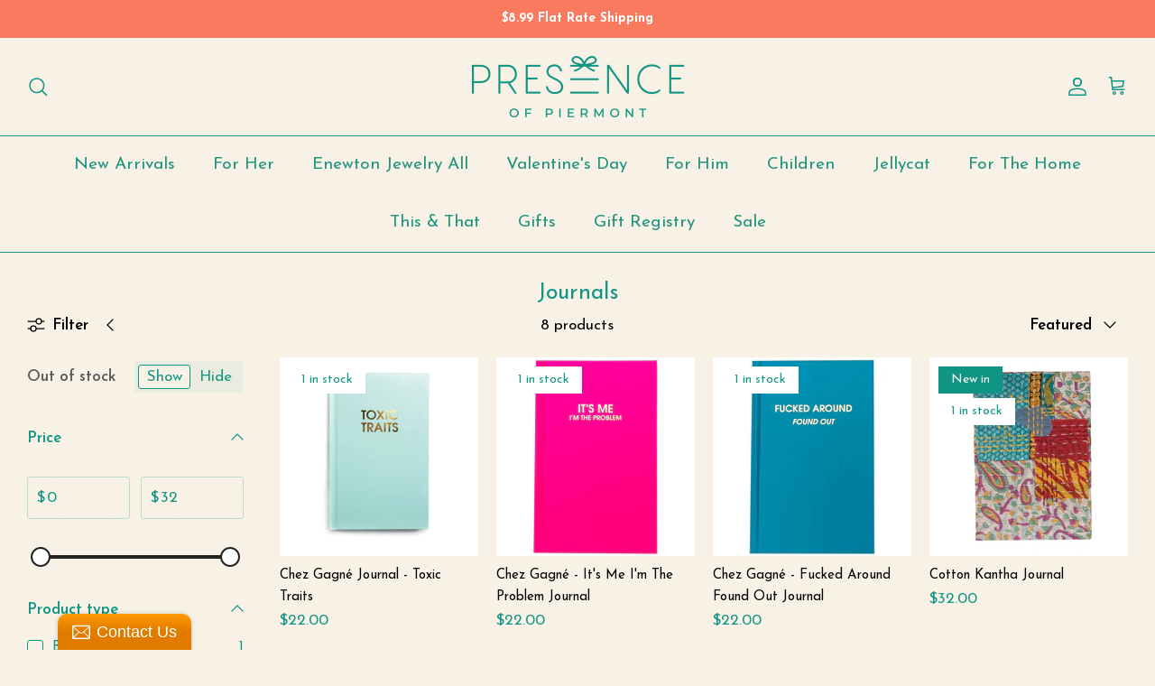

--- FILE ---
content_type: text/css
request_url: https://presenceofpiermont.net/cdn/shop/t/8/assets/swatches.css?v=69556509289423329281693966922
body_size: 5118
content:
[data-swatch=black]{--swatch-background-color:#000000}[data-swatch=blue]{--swatch-background-color:#0000FF}[data-swatch="blueberry blue"]{--swatch-background-color:#0041C2}[data-swatch="blush pink"]{--swatch-background-color:#E6A9EC}[data-swatch="blush red"]{--swatch-background-color:#E56E94}[data-swatch=blush]{--swatch-background-color:#FFE6E8}[data-swatch="bold yellow"]{--swatch-background-color:#F9DB24}[data-swatch="bone white"]{--swatch-background-color:#F9F6EE}[data-swatch=brass]{--swatch-background-color:#B5A642}[data-swatch="bright blue"]{--swatch-background-color:#0909FF}[data-swatch="bright cyan"]{--swatch-background-color:#0AFFFF}[data-swatch="bright gold"]{--swatch-background-color:#FDD017}[data-swatch="bright grape"]{--swatch-background-color:#6F2DA8}[data-swatch="bright green"]{--swatch-background-color:#66FF00}[data-swatch="bright lilac"]{--swatch-background-color:#D891EF}[data-swatch="bright maroon"]{--swatch-background-color:#C32148}[data-swatch="bright navy blue"]{--swatch-background-color:#1974D2}[data-swatch="bright neon pink"]{--swatch-background-color:#F433FF}[data-swatch="bright orange"]{--swatch-background-color:#FF5F1F}[data-swatch="bright pink"]{--swatch-background-color:#FF007F}[data-swatch="bright purple"]{--swatch-background-color:#6A0DAD}[data-swatch="bright turquoise"]{--swatch-background-color:#16E2F5}[data-swatch="bronze gold"]{--swatch-background-color:#C9AE5D}[data-swatch=bronze]{--swatch-background-color:#CD7F32}[data-swatch="brown bear"]{--swatch-background-color:#835C3B}[data-swatch="brown sand"]{--swatch-background-color:#EE9A4D}[data-swatch="brown sugar"]{--swatch-background-color:#E2A76F}[data-swatch=brown]{--swatch-background-color:#A52A2A}[data-swatch="bullet shell"]{--swatch-background-color:#AF9B60}[data-swatch=burgundy]{--swatch-background-color:#8C001A}[data-swatch="burly wood"]{--swatch-background-color:#DEB887}[data-swatch="burnt pink"]{--swatch-background-color:#C12267}[data-swatch="butterfly blue"]{--swatch-background-color:#38ACEC}[data-swatch="cadet blue"]{--swatch-background-color:#5F9EA0}[data-swatch="cadillac pink"]{--swatch-background-color:#E38AAE}[data-swatch="camel brown"]{--swatch-background-color:#C19A6B}[data-swatch="camouflage green"]{--swatch-background-color:#78866B}[data-swatch="canary blue"]{--swatch-background-color:#2916F5}[data-swatch="canary yellow"]{--swatch-background-color:#FFEF00}[data-swatch=cantaloupe]{--swatch-background-color:#FFA62F}[data-swatch=caramel]{--swatch-background-color:#C68E17}[data-swatch="carbon gray"]{--swatch-background-color:#625D5D}[data-swatch="carbon red"]{--swatch-background-color:#A70D2A}[data-swatch="cardboard brown"]{--swatch-background-color:#EDDA74}[data-swatch="carnation pink"]{--swatch-background-color:#F778A1}[data-swatch="carrot orange"]{--swatch-background-color:#F88017}[data-swatch=celeste]{--swatch-background-color:#50EBEC}[data-swatch="chameleon green"]{--swatch-background-color:#BDF516}[data-swatch=champagne]{--swatch-background-color:#F7E7CE}[data-swatch="charcoal blue"]{--swatch-background-color:#36454F}[data-swatch=charcoal]{--swatch-background-color:#34282C}[data-swatch=chartreuse]{--swatch-background-color:#7FFF00}[data-swatch="cherry red"]{--swatch-background-color:#C24641}[data-swatch="chestnut red"]{--swatch-background-color:#C34A2C}[data-swatch=chestnut]{--swatch-background-color:#954535}[data-swatch="chilli pepper"]{--swatch-background-color:#C11B17}[data-swatch="chocolate brown"]{--swatch-background-color:#3F000F}[data-swatch=chocolate]{--swatch-background-color:#D2691E}[data-swatch="chrome gold"]{--swatch-background-color:#FFCE44}[data-swatch="chrome white"]{--swatch-background-color:#E8F1D4}[data-swatch=cinnamon]{--swatch-background-color:#C58917}[data-swatch="clematis violet"]{--swatch-background-color:#842DCE}[data-swatch="cloudy gray"]{--swatch-background-color:#6D6968}[data-swatch="clover green"]{--swatch-background-color:#3EA055}[data-swatch="cobalt blue"]{--swatch-background-color:#0020C2}[data-swatch=coffee]{--swatch-background-color:#6F4E37}[data-swatch="columbia blue"]{--swatch-background-color:#87AFC7}[data-swatch="construction cone orange"]{--swatch-background-color:#F87431}[data-swatch="cookie brown"]{--swatch-background-color:#C7A317}[data-swatch="copper red"]{--swatch-background-color:#CB6D51}[data-swatch=copper]{--swatch-background-color:#B87333}[data-swatch="coral blue"]{--swatch-background-color:#AFDCEC}[data-swatch=coral]{--swatch-background-color:#FF7F50}[data-swatch="corn yellow"]{--swatch-background-color:#FFF380}[data-swatch="cornflower blue"]{--swatch-background-color:#6495ED}[data-swatch=cornsilk]{--swatch-background-color:#FFF8DC}[data-swatch="cotton candy"]{--swatch-background-color:#FCDFFF}[data-swatch=cotton]{--swatch-background-color:#FBFBF9}[data-swatch=cranberry]{--swatch-background-color:#9F000F}[data-swatch="cream white"]{--swatch-background-color:#FFFDD0}[data-swatch=cream]{--swatch-background-color:#FFFFCC}[data-swatch="crimson purple"]{--swatch-background-color:#E238EC}[data-swatch="crimson red"]{--swatch-background-color:#990000}[data-swatch=crimson]{--swatch-background-color:#DC143C}[data-swatch="crocus purple"]{--swatch-background-color:#9172EC}[data-swatch="crystal blue"]{--swatch-background-color:#5CB3FF}[data-swatch="cyan opaque"]{--swatch-background-color:#92C7C7}[data-swatch=cyan]{--swatch-background-color:#00FFFF}[data-swatch="dark almond"]{--swatch-background-color:#AB784E}[data-swatch="dark beige"]{--swatch-background-color:#9F8C76}[data-swatch="dark bisque"]{--swatch-background-color:#B86500}[data-swatch="dark blonde"]{--swatch-background-color:#F0E2B6}[data-swatch="dark blue grey"]{--swatch-background-color:#29465B}[data-swatch="dark blue"]{--swatch-background-color:#00008B}[data-swatch="dark bronze"]{--swatch-background-color:#804A00}[data-swatch="dark brown"]{--swatch-background-color:#654321}[data-swatch="dark carnation pink"]{--swatch-background-color:#C12283}[data-swatch="dark coffee"]{--swatch-background-color:#3B2F2F}[data-swatch="dark cyan"]{--swatch-background-color:#008B8B}[data-swatch="dark forest green"]{--swatch-background-color:#254117}[data-swatch="dark gold"]{--swatch-background-color:#AA6C39}[data-swatch="dark golden rod"]{--swatch-background-color:#B8860B}[data-swatch="dark gray"]{--swatch-background-color:#3A3B3C}[data-swatch="dark gray"]{--swatch-background-color:#A9A9A9}[data-swatch="dark green"]{--swatch-background-color:#006400}[data-swatch="dark grey"]{--swatch-background-color:#A9A9A9}[data-swatch="dark hot pink"]{--swatch-background-color:#F660AB}[data-swatch="dark lime green"]{--swatch-background-color:#41A317}[data-swatch="dark magenta"]{--swatch-background-color:#8B008B}[data-swatch="dark mint"]{--swatch-background-color:#31906E}[data-swatch="dark moccasin"]{--swatch-background-color:#827839}[data-swatch="dark olive green"]{--swatch-background-color:#556B2F}[data-swatch="dark orange"]{--swatch-background-color:#FF8C00}[data-swatch="dark orchid"]{--swatch-background-color:#9932CC}[data-swatch="dark pink"]{--swatch-background-color:#E75480}[data-swatch="dark purple"]{--swatch-background-color:#4B0150}[data-swatch="dark raspberry"]{--swatch-background-color:#872657}[data-swatch="dark red"]{--swatch-background-color:#8B0000}[data-swatch="dark salmon"]{--swatch-background-color:#E9967A}[data-swatch="dark scarlet"]{--swatch-background-color:#560319}[data-swatch="dark sea green"]{--swatch-background-color:#8FBC8F}[data-swatch="dark sienna"]{--swatch-background-color:#8A4117}[data-swatch="dark slate blue"]{--swatch-background-color:#483D8B}[data-swatch="dark slate gray"],[data-swatch="dark slate grey"]{--swatch-background-color:#25383C}[data-swatch="dark slate"]{--swatch-background-color:#2B3856}[data-swatch="dark turquoise"]{--swatch-background-color:#00CED1}[data-swatch="dark violet"]{--swatch-background-color:#9400D3}[data-swatch="dark white"]{--swatch-background-color:#E1D9D1}[data-swatch="dark yellow"]{--swatch-background-color:#8B8000}[data-swatch=darkkhaki]{--swatch-background-color:#BDB76B}[data-swatch="day sky blue"]{--swatch-background-color:#82CAFF}[data-swatch="deep emerald green"]{--swatch-background-color:#046307}[data-swatch="deep mauve"]{--swatch-background-color:#DF73D4}[data-swatch="deep peach"]{--swatch-background-color:#FFCBA4}[data-swatch="deep periwinkle"]{--swatch-background-color:#5453A6}[data-swatch="deep pink"]{--swatch-background-color:#FF1493}[data-swatch="deep purple"]{--swatch-background-color:#36013F}[data-swatch="deep red"]{--swatch-background-color:#800517}[data-swatch="deep rose"]{--swatch-background-color:#FBBBB9}[data-swatch="deep sea blue"]{--swatch-background-color:#123456}[data-swatch="deep sea green"]{--swatch-background-color:#306754}[data-swatch="deep sea"]{--swatch-background-color:#3B9C9C}[data-swatch="deep sky blue"]{--swatch-background-color:#00BFFF}[data-swatch="deep teal"]{--swatch-background-color:#033E3E}[data-swatch="deep turquoise"]{--swatch-background-color:#48CCCD}[data-swatch="deep yellow"]{--swatch-background-color:#F6BE00}[data-swatch="deer brown"]{--swatch-background-color:#E6BF83}[data-swatch="denim blue"]{--swatch-background-color:#79BAEC}[data-swatch="denim dark blue"]{--swatch-background-color:#151B8D}[data-swatch="desert sand"]{--swatch-background-color:#EDC9AF}[data-swatch=dimgray]{--swatch-background-color:#696969}[data-swatch="dimorphotheca magenta"]{--swatch-background-color:#E3319D}[data-swatch="dinosaur green"]{--swatch-background-color:#73A16C}[data-swatch="dirty white"]{--swatch-background-color:#E8E4C9}[data-swatch=dodgerblue]{--swatch-background-color:#1E90FF}[data-swatch="dollar bill green"]{--swatch-background-color:#85BB65}[data-swatch="donut pink"]{--swatch-background-color:#FAAFBE}[data-swatch="dragon green"]{--swatch-background-color:#6AFB92}[data-swatch="dull green yellow"]{--swatch-background-color:#B1FB17}[data-swatch="dull purple"]{--swatch-background-color:#7F525D}[data-swatch="dull sea green"]{--swatch-background-color:#4E8975}[data-swatch="dusty pink"]{--swatch-background-color:#D58A94}[data-swatch="earth blue"]{--swatch-background-color:#0000A5}[data-swatch="earth green"]{--swatch-background-color:#34A56F}[data-swatch="egg shell"]{--swatch-background-color:#FFF9E3}[data-swatch=eggplant]{--swatch-background-color:#614051}[data-swatch="electric blue"]{--swatch-background-color:#9AFEFF}[data-swatch="emerald green"]{--swatch-background-color:#5FFB17}[data-swatch=emerald]{--swatch-background-color:#50C878}[data-swatch="fall forest green"]{--swatch-background-color:#4E9258}[data-swatch="fall leaf brown"]{--swatch-background-color:#C8B560}[data-swatch="fern green"]{--swatch-background-color:#667C26}[data-swatch="ferrari red"]{--swatch-background-color:#F70D1A}[data-swatch="fire brick"]{--swatch-background-color:#B22222}[data-swatch="fire engine red"]{--swatch-background-color:#F62817}[data-swatch="flamingo pink"]{--swatch-background-color:#F9A7B0}[data-swatch="floral white"]{--swatch-background-color:#FFFAF0}[data-swatch="forest green"]{--swatch-background-color:#228B22}[data-swatch="french lilac"]{--swatch-background-color:#86608E}[data-swatch="frog green"]{--swatch-background-color:#99C68E}[data-swatch="fuchsia pink"]{--swatch-background-color:#FF77FF}[data-swatch=fuchsia]{--swatch-background-color:#FF00FF}[data-swatch=gainsboro]{--swatch-background-color:#DCDCDC}[data-swatch="ghost white"]{--swatch-background-color:#F8F8FF}[data-swatch="ginger brown"]{--swatch-background-color:#C9BE62}[data-swatch="glacial blue ice"]{--swatch-background-color:#368BC1}[data-swatch="gold pink"]{--swatch-background-color:#E6C7C2}[data-swatch=gold]{--swatch-background-color:#FFD700}[data-swatch="golden blonde"]{--swatch-background-color:#FBE7A1}[data-swatch="golden brown"]{--swatch-background-color:#EAC117}[data-swatch="golden rod"]{--swatch-background-color:#DAA520}[data-swatch="golden silk"]{--swatch-background-color:#F3E3C3}[data-swatch="golden yellow"]{--swatch-background-color:#FFDF00}[data-swatch=granite]{--swatch-background-color:#837E7C}[data-swatch=grape]{--swatch-background-color:#5E5A80}[data-swatch=grapefruit]{--swatch-background-color:#DC381F}[data-swatch="gray brown"]{--swatch-background-color:#3D3635}[data-swatch="gray cloud"]{--swatch-background-color:#B6B6B4}[data-swatch="gray dolphin"]{--swatch-background-color:#5C5858}[data-swatch="gray goose"]{--swatch-background-color:#D1D0CE}[data-swatch="gray or grey"]{--swatch-background-color:#808080}[data-swatch="gray wolf"]{--swatch-background-color:#504A4B}[data-swatch="green apple"]{--swatch-background-color:#4CC417}[data-swatch="green onion"]{--swatch-background-color:#6AA121}[data-swatch="green peas"]{--swatch-background-color:#89C35C}[data-swatch="green pepper"]{--swatch-background-color:#4AA02C}[data-swatch="green snake"]{--swatch-background-color:#6CBB3C}[data-swatch="green thumb"]{--swatch-background-color:#B5EAAA}[data-swatch="green yellow"]{--swatch-background-color:#ADFF2F}[data-swatch=green]{--swatch-background-color:#008000}[data-swatch="greenish blue"]{--swatch-background-color:#307D7E}[data-swatch="greyish turquoise"]{--swatch-background-color:#5E7D7E}[data-swatch="gulf blue"]{--swatch-background-color:#C9DFEC}[data-swatch="gunmetal gray"]{--swatch-background-color:#8D918D}[data-swatch=gunmetal]{--swatch-background-color:#2C3539}[data-swatch="halloween orange"]{--swatch-background-color:#E66C2C}[data-swatch="harvest gold"]{--swatch-background-color:#EDE275}[data-swatch="hazel green"]{--swatch-background-color:#617C58}[data-swatch=hazel]{--swatch-background-color:#8E7618}[data-swatch="heavenly blue"]{--swatch-background-color:#C6DEFF}[data-swatch="heliotrope purple"]{--swatch-background-color:#D462FF}[data-swatch="honey dew"]{--swatch-background-color:#F0FFF0}[data-swatch="hot deep pink"]{--swatch-background-color:#F52887}[data-swatch="hot pink"]{--swatch-background-color:#FF69B4}[data-swatch="hummingbird green"]{--swatch-background-color:#7FE817}[data-swatch="hunter green"]{--swatch-background-color:#355E3B}[data-swatch=iceberg]{--swatch-background-color:#56A5EC}[data-swatch="iguana green"]{--swatch-background-color:#9CB071}[data-swatch="indian red"]{--swatch-background-color:#CD5C5C}[data-swatch="indian saffron"]{--swatch-background-color:#FF7722}[data-swatch=indigo]{--swatch-background-color:#4B0082}[data-swatch=iridium]{--swatch-background-color:#3D3C3A}[data-swatch="iron gray"]{--swatch-background-color:#52595D}[data-swatch=ivory]{--swatch-background-color:#FFFFF0}[data-swatch="jade green"]{--swatch-background-color:#5EFB6E}[data-swatch=jade]{--swatch-background-color:#00A36C}[data-swatch="jasmine purple"]{--swatch-background-color:#A23BEC}[data-swatch="jeans blue"]{--swatch-background-color:#A0CFEC}[data-swatch=jellyfish]{--swatch-background-color:#46C7C7}[data-swatch="jet gray"]{--swatch-background-color:#616D7E}[data-swatch="jungle green"]{--swatch-background-color:#347C2C}[data-swatch="kelly green"]{--swatch-background-color:#4CC552}[data-swatch="khaki green"]{--swatch-background-color:#8A865D}[data-swatch="khaki rose"]{--swatch-background-color:#C5908E}[data-swatch=khaki]{--swatch-background-color:#F0E68C}[data-swatch="lapis blue"]{--swatch-background-color:#15317E}[data-swatch="lava red"]{--swatch-background-color:#E42217}[data-swatch="lavender blue"]{--swatch-background-color:#E3E4FA}[data-swatch="lavender blush"]{--swatch-background-color:#FFF0F5}[data-swatch="lavender pinocchio"]{--swatch-background-color:#EBDDE2}[data-swatch="lavender purple"]{--swatch-background-color:#967BB6}[data-swatch=lavender]{--swatch-background-color:#E6E6FA}[data-swatch="lawn green"]{--swatch-background-color:#7CFC00}[data-swatch="lemon chiffon"]{--swatch-background-color:#FFFACD}[data-swatch="light aquamarine"]{--swatch-background-color:#93FFE8}[data-swatch="light black"]{--swatch-background-color:#454545}[data-swatch="light blue"]{--swatch-background-color:#ADD8E6}[data-swatch="light brown"]{--swatch-background-color:#B5651D}[data-swatch="light copper"]{--swatch-background-color:#DA8A67}[data-swatch="light coral"]{--swatch-background-color:#F08080}[data-swatch="light cyan"]{--swatch-background-color:#E0FFFF}[data-swatch="light day blue"]{--swatch-background-color:#ADDFFF}[data-swatch="light french beige"]{--swatch-background-color:#C8AD7F}[data-swatch="light gold"]{--swatch-background-color:#F1E5AC}[data-swatch="light golden rod yellow"]{--swatch-background-color:#FAFAD2}[data-swatch="light gray"]{--swatch-background-color:#D3D3D3}[data-swatch="light green"]{--swatch-background-color:#90EE90}[data-swatch="light grey"]{--swatch-background-color:#D3D3D3}[data-swatch="light jade"]{--swatch-background-color:#C3FDB8}[data-swatch="light orange"]{--swatch-background-color:#FED8B1}[data-swatch="light pink"]{--swatch-background-color:#FFB6C1}[data-swatch="light purple blue"]{--swatch-background-color:#728FCE}[data-swatch="light purple"]{--swatch-background-color:#8467D7}[data-swatch="light red"]{--swatch-background-color:#FFCCCB}[data-swatch="light rose green"]{--swatch-background-color:#DBF9DB}[data-swatch="light rose"]{--swatch-background-color:#FBCFCD}[data-swatch="light salmon rose"]{--swatch-background-color:#F9966B}[data-swatch="light salmon"]{--swatch-background-color:#FFA07A}[data-swatch="light sea green"]{--swatch-background-color:#20B2AA}[data-swatch="light sky blue"]{--swatch-background-color:#87CEFA}[data-swatch="light slate blue"]{--swatch-background-color:#736AFF}[data-swatch="light slate gray"],[data-swatch="light slate grey"]{--swatch-background-color:#778899}[data-swatch="light slate"]{--swatch-background-color:#CCFFFF}[data-swatch="light steel blue"]{--swatch-background-color:#B0CFDE}[data-swatch="light white"]{--swatch-background-color:#FFFFF7}[data-swatch="light yellow"]{--swatch-background-color:#FFFFE0}[data-swatch=lilac]{--swatch-background-color:#C8A2C8}[data-swatch="lime green"]{--swatch-background-color:#32CD32}[data-swatch="lime mint green"]{--swatch-background-color:#36F57F}[data-swatch=lime]{--swatch-background-color:#00FF00}[data-swatch=linen]{--swatch-background-color:#FAF0E6}[data-swatch="lipstick pink"]{--swatch-background-color:#C48793}[data-swatch="love red"]{--swatch-background-color:#E41B17}[data-swatch="lovely purple"]{--swatch-background-color:#7F38EC}[data-swatch="macaroni and cheese"]{--swatch-background-color:#F2BB66}[data-swatch="macaw blue green"]{--swatch-background-color:#43BFC7}[data-swatch="magenta pink"]{--swatch-background-color:#CC338B}[data-swatch=magenta]{--swatch-background-color:#FF00FF}[data-swatch="magic mint"]{--swatch-background-color:#AAF0D1}[data-swatch=mahogany]{--swatch-background-color:#C04000}[data-swatch="mango orange"]{--swatch-background-color:#FF8040}[data-swatch="marble blue"]{--swatch-background-color:#566D7E}[data-swatch=maroon]{--swatch-background-color:#800000}[data-swatch="mauve taupe"]{--swatch-background-color:#915F6D}[data-swatch=mauve]{--swatch-background-color:#E0B0FF}[data-swatch="medium aqua marine"]{--swatch-background-color:#66CDAA}[data-swatch="medium blue"]{--swatch-background-color:#0000CD}[data-swatch="medium forest green"]{--swatch-background-color:#347235}[data-swatch="medium orchid"]{--swatch-background-color:#BA55D3}[data-swatch="medium purple"]{--swatch-background-color:#9370DB}[data-swatch="medium sea green"]{--swatch-background-color:#3CB371}[data-swatch="medium slate blue"]{--swatch-background-color:#7B68EE}[data-swatch="medium spring green"]{--swatch-background-color:#00FA9A}[data-swatch="medium teal"]{--swatch-background-color:#045F5F}[data-swatch="medium turquoise"]{--swatch-background-color:#48D1CC}[data-swatch="medium violet red"]{--swatch-background-color:#C71585}[data-swatch="metallic gold"]{--swatch-background-color:#D4AF37}[data-swatch="metallic green"]{--swatch-background-color:#7C9D8E}[data-swatch="metallic silver"]{--swatch-background-color:#BCC6CC}[data-swatch="midday blue"]{--swatch-background-color:#3BB9FF}[data-swatch="midnight blue"]{--swatch-background-color:#191970}[data-swatch=midnight]{--swatch-background-color:#2B1B17}[data-swatch="military green"]{--swatch-background-color:#4E5B31}[data-swatch="milk chocolate"]{--swatch-background-color:#513B1C}[data-swatch="milk white"]{--swatch-background-color:#FEFCFF}[data-swatch="millenium jade"]{--swatch-background-color:#93917C}[data-swatch="mint cream"]{--swatch-background-color:#F5FFFA}[data-swatch="mint green"]{--swatch-background-color:#98FF98}[data-swatch=mint]{--swatch-background-color:#3EB489}[data-swatch="mist blue"]{--swatch-background-color:#646D7E}[data-swatch="misty rose"]{--swatch-background-color:#FFE4E1}[data-swatch=moccasin]{--swatch-background-color:#FFE4B5}[data-swatch=mocha]{--swatch-background-color:#493D26}[data-swatch="mustard yellow"]{--swatch-background-color:#FFDB58}[data-swatch="nardo gray"]{--swatch-background-color:#686A6C}[data-swatch="navajo white"]{--swatch-background-color:#FFDEAD}[data-swatch=navy]{--swatch-background-color:#000080}[data-swatch="nebula green"]{--swatch-background-color:#59E817}[data-swatch="neon blue"]{--swatch-background-color:#1589FF}[data-swatch="neon gold"]{--swatch-background-color:#FDBD01}[data-swatch="neon green"]{--swatch-background-color:#16F529}[data-swatch="neon hot pink"]{--swatch-background-color:#FD349C}[data-swatch="neon orange"]{--swatch-background-color:#FF6700}[data-swatch="neon pink"]{--swatch-background-color:#F535AA}[data-swatch="neon purple"]{--swatch-background-color:#9D00FF}[data-swatch="neon red"]{--swatch-background-color:#FD1C03}[data-swatch="neon yellow green"]{--swatch-background-color:#DAEE01}[data-swatch="neon yellow"]{--swatch-background-color:#FFFF33}[data-swatch="new midnight blue"]{--swatch-background-color:#0000A0}[data-swatch="night blue"]{--swatch-background-color:#151B54}[data-swatch=night]{--swatch-background-color:#0C090A}[data-swatch="northern lights blue"]{--swatch-background-color:#78C7C7}[data-swatch="oak brown"]{--swatch-background-color:#806517}[data-swatch="ocean blue"]{--swatch-background-color:#2B65EC}[data-swatch="off white"]{--swatch-background-color:#F8F0E3}[data-swatch=oil]{--swatch-background-color:#3B3131}[data-swatch="old burgundy"]{--swatch-background-color:#43302E}[data-swatch=oldlace]{--swatch-background-color:#FDF5E6}[data-swatch="olive drab"]{--swatch-background-color:#6B8E23}[data-swatch="olive green"]{--swatch-background-color:#BAB86C}[data-swatch=olive]{--swatch-background-color:#808000}[data-swatch="orange gold"]{--swatch-background-color:#D4A017}[data-swatch="orange salmon"]{--swatch-background-color:#C47451}[data-swatch=orange]{--swatch-background-color:#FFA500}[data-swatch=orangered]{--swatch-background-color:#FF4500}[data-swatch="orchid purple"]{--swatch-background-color:#B048B5}[data-swatch=orchid]{--swatch-background-color:#DA70D6}[data-swatch="organic brown"]{--swatch-background-color:#E3F9A6}[data-swatch="pale blue lily"]{--swatch-background-color:#CFECEC}[data-swatch="pale golden rod"]{--swatch-background-color:#EEE8AA}[data-swatch="pale green"]{--swatch-background-color:#98FB98}[data-swatch="pale lilac"]{--swatch-background-color:#DCD0FF}[data-swatch="pale silver"]{--swatch-background-color:#C9C0BB}[data-swatch="pale turquoise"]{--swatch-background-color:#AFEEEE}[data-swatch="pale violet red"]{--swatch-background-color:#DB7093}[data-swatch="papaya orange"]{--swatch-background-color:#E56717}[data-swatch="papaya whip"]{--swatch-background-color:#FFEFD5}[data-swatch=parchment]{--swatch-background-color:#FFFFC2}[data-swatch="parrot green"]{--swatch-background-color:#12AD2B}[data-swatch="pastel blue"]{--swatch-background-color:#B4CFEC}[data-swatch="pastel brown"]{--swatch-background-color:#B1907F}[data-swatch="pastel green"]{--swatch-background-color:#77DD77}[data-swatch="pastel light blue"]{--swatch-background-color:#D5D6EA}[data-swatch="pastel orange"]{--swatch-background-color:#F8B88B}[data-swatch="pastel pink"]{--swatch-background-color:#FEA3AA}[data-swatch="pastel purple"]{--swatch-background-color:#F2A2E8}[data-swatch="pastel red"]{--swatch-background-color:#F67280}[data-swatch="pastel violet"]{--swatch-background-color:#D291BC}[data-swatch="pastel yellow"]{--swatch-background-color:#FAF884}[data-swatch="pea green"]{--swatch-background-color:#52D017}[data-swatch="peach pink"]{--swatch-background-color:#F98B88}[data-swatch="peach puff"]{--swatch-background-color:#FFDAB9}[data-swatch=peach]{--swatch-background-color:#FFE5B4}[data-swatch="pearl white"]{--swatch-background-color:#F8F6F0}[data-swatch=pearl]{--swatch-background-color:#FDEEF4}[data-swatch="periwinkle pink"]{--swatch-background-color:#E9CFEC}[data-swatch="periwinkle purple"]{--swatch-background-color:#7575CF}[data-swatch=periwinkle]{--swatch-background-color:#CCCCFF}[data-swatch=peru]{--swatch-background-color:#CD853F}[data-swatch="petra gold"]{--swatch-background-color:#B76734}[data-swatch="pig pink"]{--swatch-background-color:#FDD7E4}[data-swatch="pine green"]{--swatch-background-color:#387C44}[data-swatch="pink brown"]{--swatch-background-color:#C48189}[data-swatch="pink bubble gum"]{--swatch-background-color:#FFDFDD}[data-swatch="pink coral"]{--swatch-background-color:#E77471}[data-swatch="pink cupcake"]{--swatch-background-color:#E45E9D}[data-swatch="pink daisy"]{--swatch-background-color:#E799A3}[data-swatch="pink lemonade"]{--swatch-background-color:#E4287C}[data-swatch="pink plum"]{--swatch-background-color:#B93B8F}[data-swatch="pink violet"]{--swatch-background-color:#CA226B}[data-swatch=pink]{--swatch-background-color:#FFC0CB}[data-swatch="pistachio green"]{--swatch-background-color:#9DC209}[data-swatch="platinum gray"]{--swatch-background-color:#797979}[data-swatch="platinum silver"]{--swatch-background-color:#CECECE}[data-swatch=platinum]{--swatch-background-color:#E5E4E2}[data-swatch="plum pie"]{--swatch-background-color:#7D0541}[data-swatch="plum purple"]{--swatch-background-color:#583759}[data-swatch="plum velvet"]{--swatch-background-color:#7D0552}[data-swatch=plum]{--swatch-background-color:#DDA0DD}[data-swatch="powder blue"]{--swatch-background-color:#B0E0E6}[data-swatch=puce]{--swatch-background-color:#7F5A58}[data-swatch="pumpkin orange"]{--swatch-background-color:#F87217}[data-swatch="purple amethyst"]{--swatch-background-color:#6C2DC7}[data-swatch="purple daffodil"]{--swatch-background-color:#B041FF}[data-swatch="purple dragon"]{--swatch-background-color:#C38EC7}[data-swatch="purple flower"]{--swatch-background-color:#A74AC7}[data-swatch="purple haze"]{--swatch-background-color:#4E387E}[data-swatch="purple iris"]{--swatch-background-color:#571B7E}[data-swatch="purple jam"]{--swatch-background-color:#6A287E}[data-swatch="purple lily"]{--swatch-background-color:#550A35}[data-swatch="purple maroon"]{--swatch-background-color:#810541}[data-swatch="purple mimosa"]{--swatch-background-color:#9E7BFF}[data-swatch="purple monster"]{--swatch-background-color:#461B7E}[data-swatch="purple navy"]{--swatch-background-color:#4E5180}[data-swatch="purple pink"]{--swatch-background-color:#D16587}[data-swatch="purple plum"]{--swatch-background-color:#8E35EF}[data-swatch="purple sage bush"]{--swatch-background-color:#7A5DC7}[data-swatch="purple thistle"]{--swatch-background-color:#D2B9D3}[data-swatch="purple violet"]{--swatch-background-color:#8D38C9}[data-swatch="purple white"]{--swatch-background-color:#DFD3E3}[data-swatch=purple]{--swatch-background-color:#800080}[data-swatch="raspberry purple"]{--swatch-background-color:#B3446C}[data-swatch=raspberry]{--swatch-background-color:#E30B5D}[data-swatch="rat gray"]{--swatch-background-color:#6D7B8D}[data-swatch="rebecca purple"]{--swatch-background-color:#663399}[data-swatch="red blood"]{--swatch-background-color:#660000}[data-swatch="red dirt"]{--swatch-background-color:#7F5217}[data-swatch="red fox"]{--swatch-background-color:#C35817}[data-swatch="red gold"]{--swatch-background-color:#EB5406}[data-swatch="red pink"]{--swatch-background-color:#FA2A55}[data-swatch="red white"]{--swatch-background-color:#F3E8EA}[data-swatch="red wine or wine red"]{--swatch-background-color:#990012}[data-swatch=red]{--swatch-background-color:#FF0000}[data-swatch=rice]{--swatch-background-color:#FAF5EF}[data-swatch="rich lilac"]{--swatch-background-color:#B666D2}[data-swatch="robin egg blue"]{--swatch-background-color:#BDEDFF}[data-swatch="rogue pink"]{--swatch-background-color:#C12869}[data-swatch="roman silver"]{--swatch-background-color:#838996}[data-swatch="rose dust"]{--swatch-background-color:#997070}[data-swatch="rose gold"]{--swatch-background-color:#ECC5C0}[data-swatch="rose pink or pink rose"]{--swatch-background-color:#E7A1B0}[data-swatch="rose red"]{--swatch-background-color:#C21E56}[data-swatch=rose]{--swatch-background-color:#E8ADAA}[data-swatch="rosy brown"]{--swatch-background-color:#BC8F8F}[data-swatch="rosy pink"]{--swatch-background-color:#B38481}[data-swatch=rosy-finch]{--swatch-background-color:#7F4E52}[data-swatch="royal pink"]{--swatch-background-color:#E759AC}[data-swatch=royalblue]{--swatch-background-color:#4169E1}[data-swatch="rubber ducky yellow"]{--swatch-background-color:#FFD801}[data-swatch="ruby red"]{--swatch-background-color:#F62217}[data-swatch=rust]{--swatch-background-color:#C36241}[data-swatch="saddle brown"]{--swatch-background-color:#8B4513}[data-swatch="saffron red"]{--swatch-background-color:#931314}[data-swatch=saffron]{--swatch-background-color:#FBB917}[data-swatch="sage green"]{--swatch-background-color:#848B79}[data-swatch=sage]{--swatch-background-color:#BCB88A}[data-swatch="salad green"]{--swatch-background-color:#A1C935}[data-swatch="salmon pink"]{--swatch-background-color:#FF8674}[data-swatch=salmon]{--swatch-background-color:#FA8072}[data-swatch=sand]{--swatch-background-color:#C2B280}[data-swatch=sandstone]{--swatch-background-color:#786D5F}[data-swatch="sandy brown"]{--swatch-background-color:#F4A460}[data-swatch=sangria]{--swatch-background-color:#7E3817}[data-swatch="sapphire blue"]{--swatch-background-color:#2554C7}[data-swatch=scarlet]{--swatch-background-color:#FF2400}[data-swatch="school bus yellow"]{--swatch-background-color:#E8A317}[data-swatch="sea blue"]{--swatch-background-color:#C2DFFF}[data-swatch="sea green"]{--swatch-background-color:#2E8B57}[data-swatch="sea shell"]{--swatch-background-color:#FFF5EE}[data-swatch="sea turtle green"]{--swatch-background-color:#438D80}[data-swatch="seafoam green"]{--swatch-background-color:#3EA99F}[data-swatch="seaweed green"]{--swatch-background-color:#437C17}[data-swatch=sedona]{--swatch-background-color:#CC6600}[data-swatch="sepia brown"]{--swatch-background-color:#704214}[data-swatch=sepia]{--swatch-background-color:#7F462C}[data-swatch="shamrock green"]{--swatch-background-color:#347C17}[data-swatch="shocking orange"]{--swatch-background-color:#E55B3C}[data-swatch=sienna]{--swatch-background-color:#A0522D}[data-swatch="silk blue"]{--swatch-background-color:#488AC7}[data-swatch="silver pink"]{--swatch-background-color:#C4AEAD}[data-swatch="silver white"]{--swatch-background-color:#DADBDD}[data-swatch=silver]{--swatch-background-color:#C0C0C0}[data-swatch="sky blue dress"]{--swatch-background-color:#6698FF}[data-swatch="sky blue"]{--swatch-background-color:#87CEEB}[data-swatch="slate blue grey"]{--swatch-background-color:#737CA1}[data-swatch="slate blue"]{--swatch-background-color:#6A5ACD}[data-swatch="slate granite gray"]{--swatch-background-color:#657383}[data-swatch="slate gray"],[data-swatch="slate grey"]{--swatch-background-color:#708090}[data-swatch="slime green"]{--swatch-background-color:#BCE954}[data-swatch="smokey gray"]{--swatch-background-color:#726E6D}[data-swatch=snow]{--swatch-background-color:#FFFAFA}[data-swatch="soft ivory"]{--swatch-background-color:#FAF0DD}[data-swatch="sonic silver"]{--swatch-background-color:#757575}[data-swatch="spring green"]{--swatch-background-color:#00FF7F}[data-swatch=steelblue]{--swatch-background-color:#4682B4}[data-swatch="stoplight go green"]{--swatch-background-color:#57E964}[data-swatch="sun yellow"]{--swatch-background-color:#FFE87C}[data-swatch="sunrise orange"]{--swatch-background-color:#E67451}[data-swatch="tan brown"]{--swatch-background-color:#ECE5B6}[data-swatch=tan]{--swatch-background-color:#D2B48C}[data-swatch=tangerine]{--swatch-background-color:#E78A61}[data-swatch=taupe]{--swatch-background-color:#483C32}[data-swatch="tea green"]{--swatch-background-color:#CCFB5D}[data-swatch="teal green"]{--swatch-background-color:#00827F}[data-swatch=teal]{--swatch-background-color:#008080}[data-swatch=thistle]{--swatch-background-color:#D8BFD8}[data-swatch="tiffany blue"]{--swatch-background-color:#81D8D0}[data-swatch="tiger orange"]{--swatch-background-color:#C88141}[data-swatch="tomato sauce red"]{--swatch-background-color:#B21807}[data-swatch=tomato]{--swatch-background-color:#FF6347}[data-swatch="tron blue"]{--swatch-background-color:#7DFDFE}[data-swatch="tulip pink"]{--swatch-background-color:#C25A7C}[data-swatch=turquoise]{--swatch-background-color:#40E0D0}[data-swatch="tyrian purple"]{--swatch-background-color:#C45AEC}[data-swatch="unbleached silk"]{--swatch-background-color:#FFDDCA}[data-swatch="valentine red"]{--swatch-background-color:#E55451}[data-swatch="vampire gray"]{--swatch-background-color:#565051}[data-swatch=vanilla]{--swatch-background-color:#F3E5AB}[data-swatch="velvet maroon"]{--swatch-background-color:#7E354D}[data-swatch="venom green"]{--swatch-background-color:#728C00}[data-swatch=vermilion]{--swatch-background-color:#7E191B}[data-swatch="very peri"]{--swatch-background-color:#6667AB}[data-swatch="viola purple"]{--swatch-background-color:#7E587E}[data-swatch="violet red"]{--swatch-background-color:#F6358A}[data-swatch=violet]{--swatch-background-color:#EE82EE}[data-swatch=water]{--swatch-background-color:#EBF4FA}[data-swatch="watermelon pink"]{--swatch-background-color:#FC6C85}[data-swatch="western charcoal"]{--swatch-background-color:#49413F}[data-swatch=wheat]{--swatch-background-color:#F5DEB3}[data-swatch="white blue"]{--swatch-background-color:#DBE9FA}[data-swatch="white chocolate"]{--swatch-background-color:#EDE6D6}[data-swatch="white gold"]{--swatch-background-color:#FFFFF4}[data-swatch="white smoke"]{--swatch-background-color:#F5F5F5}[data-swatch=white]{--swatch-background-color:#FFFFFF}[data-swatch="windows blue"]{--swatch-background-color:#357EC7}[data-swatch="wisteria purple"]{--swatch-background-color:#C6AEC7}[data-swatch=wood]{--swatch-background-color:#966F33}[data-swatch="yellow green grosbeak"]{--swatch-background-color:#E2F516}[data-swatch="yellow green"]{--swatch-background-color:#9ACD32}[data-swatch="yellow lawn green"]{--swatch-background-color:#87F717}[data-swatch="yellow orange or orange yellow"]{--swatch-background-color:#FFAE42}[data-swatch=yellow]{--swatch-background-color:#FFFF00}[data-swatch="zombie green"]{--swatch-background-color:#54C571}
/*# sourceMappingURL=/cdn/shop/t/8/assets/swatches.css.map?v=69556509289423329281693966922 */
